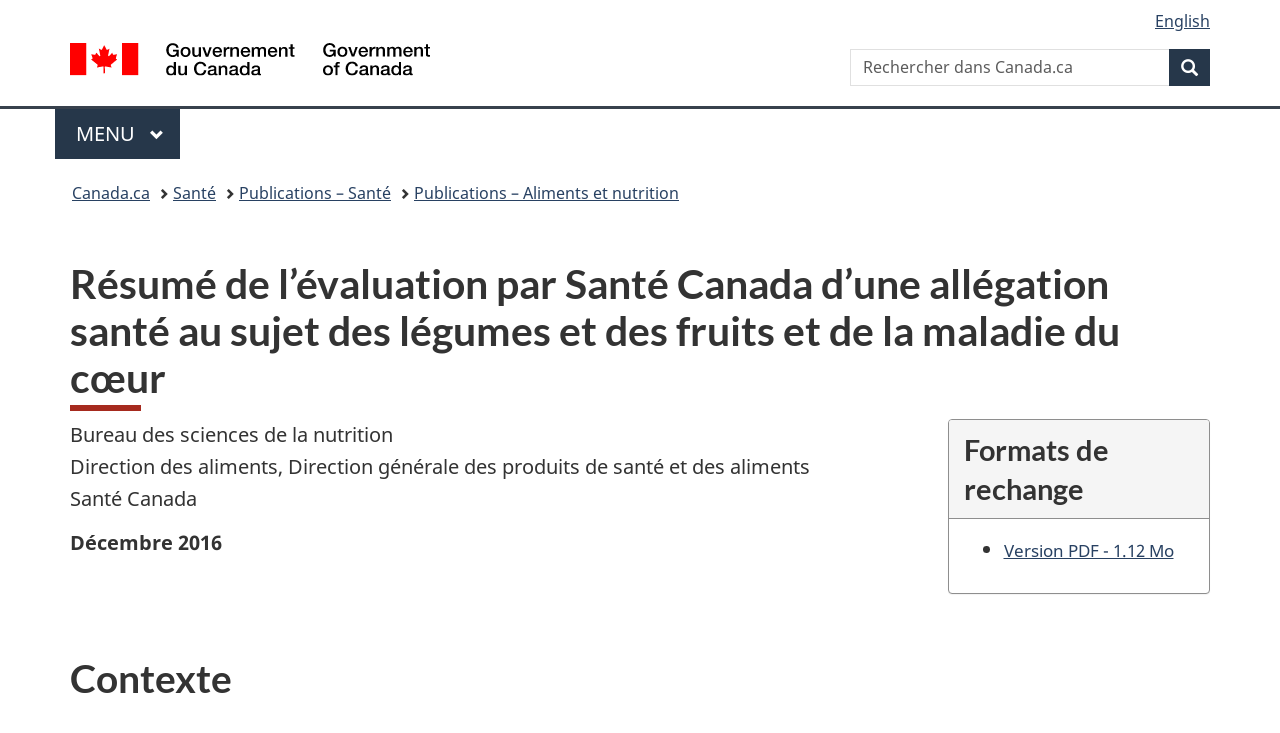

--- FILE ---
content_type: text/html;charset=utf-8
request_url: https://www.canada.ca/fr/sante-canada/services/publications/aliments-et-nutrition/resume-evaluation-sante-canada-allegation-sante-legumes-fruits-maladie-coeur.html
body_size: 14238
content:
<!doctype html>


<html class="no-js" dir="ltr" lang="fr" xmlns="http://www.w3.org/1999/xhtml">

<head prefix="og: http://ogp.me/ns#">
    
<meta http-equiv="X-UA-Compatible" content="IE=edge"/>
<meta charset="utf-8"/>
<title>Résumé de l’évaluation par Santé Canada d’une allégation santé au sujet des légumes et des fruits et de la maladie du cœur - Canada.ca</title>
<meta content="width=device-width,initial-scale=1" name="viewport"/>


	<link rel="schema.dcterms" href="http://purl.org/dc/terms/"/>
	<link rel="canonical" href="https://www.canada.ca/fr/sante-canada/services/publications/aliments-et-nutrition/resume-evaluation-sante-canada-allegation-sante-legumes-fruits-maladie-coeur.html"/>
    <link rel="alternate" hreflang="fr" href="https://www.canada.ca/fr/sante-canada/services/publications/aliments-et-nutrition/resume-evaluation-sante-canada-allegation-sante-legumes-fruits-maladie-coeur.html"/>
	
        <link rel="alternate" hreflang="en" href="https://www.canada.ca/en/health-canada/services/publications/food-nutrition/summary-health-canada-assessment-health-claim-about-vegetables-fruit-heart-disease.html"/>
	
	
		<meta name="description" content="Résumé de l’évaluation par Santé Canada d’une allégation santé au sujet des légumes et des fruits et de la maladie du cœur"/>
	
	
		<meta name="keywords" content="santé"/>
	
	
		<meta name="author" content="Santé Canada"/>
	
	
		<meta name="dcterms.title" content="Résumé de l’évaluation par Santé Canada d’une allégation santé au sujet des légumes et des fruits et de la maladie du cœur"/>
	
	
		<meta name="dcterms.description" content="Résumé de l’évaluation par Santé Canada d’une allégation santé au sujet des légumes et des fruits et de la maladie du cœur"/>
	
	
		<meta name="dcterms.creator" content="Santé Canada"/>
	
	
	
		<meta name="dcterms.language" title="ISO639-2/T" content="fra"/>
	
	
	
		<meta name="dcterms.issued" title="W3CDTF" content="2015-06-12"/>
	
	
		<meta name="dcterms.modified" title="W3CDTF" content="2017-03-08"/>
	
	
		<meta name="dcterms.audience" content="grand public"/>
	
	
		<meta name="dcterms.spatial" content="Canada"/>
	
	
		<meta name="dcterms.type" content="évaluations"/>
	
	
	
	
	
		<meta name="dcterms.identifier" content="Santé_Canada"/>
	
	
	
        



	<meta prefix="fb: https://www.facebook.com/2008/fbml" property="fb:pages" content="378967748836213, 160339344047502, 184605778338568, 237796269600506, 10860597051, 14498271095, 209857686718, 160504807323251, 111156792247197, 113429762015861, 502566449790031, 312292485564363, 1471831713076413, 22724568071, 17294463927, 1442463402719857, 247990812241506, 730097607131117, 1142481292546228, 1765602380419601, 131514060764735, 307780276294187, 427238637642566, 525934210910141, 1016214671785090, 192657607776229, 586856208161152, 1146080748799944, 408143085978521, 490290084411688, 163828286987751, 565688503775086, 460123390028, 318424514044, 632493333805962, 370233926766473, 173004244677, 1562729973959056, 362400293941960, 769857139754987, 167891083224996, 466882737009651, 126404198009505, 135409166525475, 664638680273646, 169011506491295, 217171551640146, 182842831756930, 1464645710444681, 218822426028, 218740415905, 123326971154939, 125058490980757, 1062292210514762, 1768389106741505, 310939332270090, 285960408117397, 985916134909087, 655533774808209, 1522633664630497, 686814348097821, 230798677012118, 320520588000085, 103201203106202, 273375356172196, 61263506236, 353102841161, 1061339807224729, 1090791104267764, 395867780593657, 1597876400459657, 388427768185631, 937815283021844, 207409132619743, 1952090675003143, 206529629372368, 218566908564369, 175257766291975, 118472908172897, 767088219985590, 478573952173735, 465264530180856, 317418191615817, 428040827230778, 222493134493922, 196833853688656, 194633827256676, 252002641498535, 398018420213195, 265626156847421, 202442683196210, 384350631577399, 385499078129720, 178433945604162, 398240836869162, 326182960762584, 354672164565195, 375081249171867, 333050716732105, 118996871563050, 240349086055056, 119579301504003, 185184131584797, 333647780005544, 306255172770146, 369589566399283, 117461228379000, 349774478396157, 201995959908210, 307017162692056, 145928592172074, 122656527842056">


	


    


	<script src="//assets.adobedtm.com/be5dfd287373/abb618326704/launch-3eac5e076135.min.js"></script>










<link rel="stylesheet" href="https://use.fontawesome.com/releases/v5.15.4/css/all.css" integrity="sha256-mUZM63G8m73Mcidfrv5E+Y61y7a12O5mW4ezU3bxqW4=" crossorigin="anonymous"/>
<script blocking="render" src="/etc/designs/canada/wet-boew/js/gcdsloader.min.js"></script>
<link rel="stylesheet" href="/etc/designs/canada/wet-boew/css/theme.min.css"/>
<link href="/etc/designs/canada/wet-boew/assets/favicon.ico" rel="icon" type="image/x-icon"/>
<noscript><link rel="stylesheet" href="/etc/designs/canada/wet-boew/css/noscript.min.css"/></noscript>







                              <script>!function(a){var e="https://s.go-mpulse.net/boomerang/",t="addEventListener";if("False"=="True")a.BOOMR_config=a.BOOMR_config||{},a.BOOMR_config.PageParams=a.BOOMR_config.PageParams||{},a.BOOMR_config.PageParams.pci=!0,e="https://s2.go-mpulse.net/boomerang/";if(window.BOOMR_API_key="KBFUZ-C9D7G-RB8SX-GRGEN-HGMC9",function(){function n(e){a.BOOMR_onload=e&&e.timeStamp||(new Date).getTime()}if(!a.BOOMR||!a.BOOMR.version&&!a.BOOMR.snippetExecuted){a.BOOMR=a.BOOMR||{},a.BOOMR.snippetExecuted=!0;var i,_,o,r=document.createElement("iframe");if(a[t])a[t]("load",n,!1);else if(a.attachEvent)a.attachEvent("onload",n);r.src="javascript:void(0)",r.title="",r.role="presentation",(r.frameElement||r).style.cssText="width:0;height:0;border:0;display:none;",o=document.getElementsByTagName("script")[0],o.parentNode.insertBefore(r,o);try{_=r.contentWindow.document}catch(O){i=document.domain,r.src="javascript:var d=document.open();d.domain='"+i+"';void(0);",_=r.contentWindow.document}_.open()._l=function(){var a=this.createElement("script");if(i)this.domain=i;a.id="boomr-if-as",a.src=e+"KBFUZ-C9D7G-RB8SX-GRGEN-HGMC9",BOOMR_lstart=(new Date).getTime(),this.body.appendChild(a)},_.write("<bo"+'dy onload="document._l();">'),_.close()}}(),"".length>0)if(a&&"performance"in a&&a.performance&&"function"==typeof a.performance.setResourceTimingBufferSize)a.performance.setResourceTimingBufferSize();!function(){if(BOOMR=a.BOOMR||{},BOOMR.plugins=BOOMR.plugins||{},!BOOMR.plugins.AK){var e=""=="true"?1:0,t="",n="clpgx5qx3iai22ikumuq-f-88f7a624d-clientnsv4-s.akamaihd.net",i="false"=="true"?2:1,_={"ak.v":"39","ak.cp":"780901","ak.ai":parseInt("231651",10),"ak.ol":"0","ak.cr":11,"ak.ipv":4,"ak.proto":"h2","ak.rid":"13097da1","ak.r":47394,"ak.a2":e,"ak.m":"dscb","ak.n":"essl","ak.bpcip":"18.222.107.0","ak.cport":34520,"ak.gh":"23.33.84.202","ak.quicv":"","ak.tlsv":"tls1.3","ak.0rtt":"","ak.0rtt.ed":"","ak.csrc":"-","ak.acc":"","ak.t":"1762304809","ak.ak":"hOBiQwZUYzCg5VSAfCLimQ==nZq1TM3x39juAqkTLPEZJ/i8HwckM/4sTGZj78EFAuqMIz6I6s1uJf0/JpiP92OqWhZQgOBoSMfOHvbp6Rk0SodNSt4jHqOwZRGuO+3HzqRIy6vfU2IYxqay+xH9Ro2kZSLtt3tDSKy+1Ayfumqt/7dxTVFY+igyiE7kSWk219Rb4N9bUHozqrwV5z8eC1zobMo0f/PDNDq3BEtFVnu89HsEOIl01I01mDW7mp4DKxO9pR5suJUsKRQO3V11g1n0ZEwNWmUlrybq8A8pTemoxE6C8W+xXUZA7MNDXGIrpH8pV3bRCnru5HBpVAkwN4U6vqp2LWipoO9K0T8QMyja1pQkmeJ1sRstQEesHdXFuMTMuGMKGaOPuNb80Fa1E4JbghJ1dDV/UhYKa1G6opGSECZwbGT25JBo+lO65sGoqCE=","ak.pv":"810","ak.dpoabenc":"","ak.tf":i};if(""!==t)_["ak.ruds"]=t;var o={i:!1,av:function(e){var t="http.initiator";if(e&&(!e[t]||"spa_hard"===e[t]))_["ak.feo"]=void 0!==a.aFeoApplied?1:0,BOOMR.addVar(_)},rv:function(){var a=["ak.bpcip","ak.cport","ak.cr","ak.csrc","ak.gh","ak.ipv","ak.m","ak.n","ak.ol","ak.proto","ak.quicv","ak.tlsv","ak.0rtt","ak.0rtt.ed","ak.r","ak.acc","ak.t","ak.tf"];BOOMR.removeVar(a)}};BOOMR.plugins.AK={akVars:_,akDNSPreFetchDomain:n,init:function(){if(!o.i){var a=BOOMR.subscribe;a("before_beacon",o.av,null,null),a("onbeacon",o.rv,null,null),o.i=!0}return this},is_complete:function(){return!0}}}}()}(window);</script></head>

<body vocab="http://schema.org/" typeof="WebPage" resource="#wb-webpage" class="">

    




    
        
        
        <div class="newpar new section">

</div>

    
        
        
        <div class="par iparys_inherited">

    
    
    
    
        
        
        <div class="global-header"><nav><ul id="wb-tphp">
	<li class="wb-slc"><a class="wb-sl" href="#wb-cont">Passer au contenu principal</a></li>
	<li class="wb-slc"><a class="wb-sl" href="#wb-info">Passer à « Au sujet du gouvernement »</a></li>
	
</ul></nav>

<header>
	<div id="wb-bnr" class="container">
		<div class="row">
			
			<section id="wb-lng" class="col-xs-3 col-sm-12 pull-right text-right">
    <h2 class="wb-inv">Sélection de la langue</h2>
    <div class="row">
        <div class="col-md-12">
            <ul class="list-inline mrgn-bttm-0">
                <li>
                    <a lang="en" href="/en/health-canada/services/publications/food-nutrition/summary-health-canada-assessment-health-claim-about-vegetables-fruit-heart-disease.html">
                        
                        
                            <span class="hidden-xs" translate="no">English</span>
                            <abbr title="English" class="visible-xs h3 mrgn-tp-sm mrgn-bttm-0 text-uppercase" translate="no">en</abbr>
                        
                    </a>
                </li>
                
                
            </ul>
        </div>
    </div>
</section>
				<div class="brand col-xs-9 col-sm-5 col-md-4" property="publisher" resource="#wb-publisher" typeof="GovernmentOrganization">
					
                    
					
						
						<a href="/fr.html" property="url">
							<img src="/etc/designs/canada/wet-boew/assets/sig-blk-fr.svg" alt="Gouvernement du Canada" property="logo"/>
							<span class="wb-inv"> /
								
								<span lang="en">Government of Canada</span>
							</span>
						</a>
					
					<meta property="name" content="Gouvernement du Canada"/>
					<meta property="areaServed" typeof="Country" content="Canada"/>
					<link property="logo" href="/etc/designs/canada/wet-boew/assets/wmms-blk.svg"/>
				</div>
				<section id="wb-srch" class="col-lg-offset-4 col-md-offset-4 col-sm-offset-2 col-xs-12 col-sm-5 col-md-4">
					<h2>Recherche</h2>
					
<form action="/fr/sr/srb.html" method="get" name="cse-search-box" role="search">
	<div class="form-group wb-srch-qry">
		
		    <label for="wb-srch-q" class="wb-inv">Rechercher dans Canada.ca</label>
			<input id="wb-srch-q" list="wb-srch-q-ac" class="wb-srch-q form-control" name="q" type="search" value="" size="34" maxlength="170" placeholder="Rechercher dans Canada.ca"/>
		    
		

		<datalist id="wb-srch-q-ac">
		</datalist>
	</div>
	<div class="form-group submit">
	<button type="submit" id="wb-srch-sub" class="btn btn-primary btn-small" name="wb-srch-sub"><span class="glyphicon-search glyphicon"></span><span class="wb-inv">Recherche</span></button>
	</div>
</form>

				</section>
		</div>
	</div>
	<hr/>
	
	<div class="container"><div class="row">
		
        <div class="col-md-8">
        <nav class="gcweb-menu" typeof="SiteNavigationElement">
		<h2 class="wb-inv">Menu</h2>
		<button type="button" aria-haspopup="true" aria-expanded="false">Menu<span class="wb-inv"> principal</span> <span class="expicon glyphicon glyphicon-chevron-down"></span></button>
<ul role="menu" aria-orientation="vertical" data-ajax-replace="/content/dam/canada/sitemenu/sitemenu-v2-fr.html">
	<li role="presentation"><a role="menuitem" tabindex="-1" href="https://www.canada.ca/fr/services/emplois.html">Emplois et milieu de travail</a></li>
	<li role="presentation"><a role="menuitem" tabindex="-1" href="https://www.canada.ca/fr/services/immigration-citoyennete.html">Immigration et citoyenneté</a></li>
	<li role="presentation"><a role="menuitem" tabindex="-1" href="https://voyage.gc.ca/">Voyage et tourisme</a></li>
	<li role="presentation"><a role="menuitem" tabindex="-1" href="https://www.canada.ca/fr/services/entreprises.html">Entreprises et industrie</a></li>
	<li role="presentation"><a role="menuitem" tabindex="-1" href="https://www.canada.ca/fr/services/prestations.html">Prestations</a></li>
	<li role="presentation"><a role="menuitem" tabindex="-1" href="https://www.canada.ca/fr/services/sante.html">Santé</a></li>
	<li role="presentation"><a role="menuitem" tabindex="-1" href="https://www.canada.ca/fr/services/impots.html">Impôts</a></li>
	<li role="presentation"><a role="menuitem" tabindex="-1" href="https://www.canada.ca/fr/services/environnement.html">Environnement et ressources naturelles</a></li>
	<li role="presentation"><a role="menuitem" tabindex="-1" href="https://www.canada.ca/fr/services/defense.html">Sécurité nationale et défense</a></li>
	<li role="presentation"><a role="menuitem" tabindex="-1" href="https://www.canada.ca/fr/services/culture.html">Culture, histoire et sport</a></li>
	<li role="presentation"><a role="menuitem" tabindex="-1" href="https://www.canada.ca/fr/services/police.html">Services de police, justice et urgences</a></li>
	<li role="presentation"><a role="menuitem" tabindex="-1" href="https://www.canada.ca/fr/services/transport.html">Transport et infrastructure</a></li>
	<li role="presentation"><a role="menuitem" tabindex="-1" href="https://www.international.gc.ca/world-monde/index.aspx?lang=fra">Canada et le monde</a></li>
	<li role="presentation"><a role="menuitem" tabindex="-1" href="https://www.canada.ca/fr/services/finance.html">Argent et finances</a></li>
	<li role="presentation"><a role="menuitem" tabindex="-1" href="https://www.canada.ca/fr/services/science.html">Science et innovation</a></li>
	<li role="presentation"><a role="menuitem" tabindex="-1" href="https://www.canada.ca/fr/services/evenements-vie.html">Gérer les événements de la vie</a></li>	
</ul>

		
        </nav>   
        </div>
		
		
		
    </div></div>
	
		<nav id="wb-bc" property="breadcrumb"><h2 class="wb-inv">Vous êtes ici :</h2><div class="container"><ol class="breadcrumb">
<li><a href='/fr.html'>Canada.ca</a></li>
<li><a href='/fr/services/sante.html'>Santé</a></li>
<li><a href='/fr/services/sante/publications.html'>Publications – Santé</a></li>
<li><a href='/fr/services/sante/publications/aliments-et-nutrition.html'>Publications – Aliments et nutrition</a></li>
</ol></div></nav>


	

  
</header>
</div>

    

</div>

    




	



    
    

    
    
        <main property="mainContentOfPage" resource="#wb-main" typeof="WebPageElement" class="container">
            
            <div class="mwstitle section">

    <h1 property="name" id="wb-cont" dir="ltr">
Résumé de l’évaluation par Santé Canada d’une allégation santé au sujet des légumes et des fruits et de la maladie du cœur</h1>
	</div>
<div class="mwscolumns section">
    

    

        

        
            
        <div class="row ">
            
                <div class="col-md-9">
                    <div class="mwsbodytext text parbase section">
    

    
        <p>Bureau des sciences de la nutrition<br>
Direction des aliments, Direction générale des produits de santé et des aliments<br>
Santé Canada</p>
<p><strong>Décembre 2016</strong></p>

    


</div>


                </div>
            
                <div class="col-md-3">
                    <div class="mwspanel section">




    

    

    <section class="panel panel-default">
        <header class="panel-heading">
            <h3 class="panel-title">Formats de rechange</h3>
        </header>

        <div class="panel-body">
            <div class="mwsbodytext text parbase section">
    

    
        <ul>
<li><a class="small" href="/content/dam/canada/health-canada/migration/healthy-canadians/publications/eating-nutrition/science-nutrition/claim-produce-heart-allegation-produits-frais-coeur/alt/claim-produce-heart-allegation-produits-frais-coeur-fra.pdf">Version PDF - 1.12 Mo</a></li>
</ul>

    


</div>


        </div>

        

        
    </section>


</div>


                </div>
            
        </div>
    
        
    



</div>
<div class="mwsbodytext text parbase section">
    

    
        <h2>Contexte</h2>
    


</div>
<div class="mwsbodytext text parbase section">
    

    
        <p>En 1993, une allégation santé au sujet des légumes et des fruits et de la maladie du cœur a été acceptée par la Food and Drug Administration des États-Unis (É.-U.).<sup><a class="fn-lnk" href="#fn1"><span class="wb-inv">Note de bas de page </span>1</a></sup> En 2006, Santé Canada a publié le document intitulé <a href="http://www.hc-sc.gc.ca/fn-an/label-etiquet/claims-reclam/position_paper-enonce_position-fra.php">Énoncé de position à l’égard de cinq allégations santé autorisées aux États-Unis dont on projette l’utilisation au Canada</a> aux fins d’une consultation en ligne. Cet énoncé fait état d’une proposition au sujet d’une allégation concernant les légumes et les fruits et la diminution du risque de maladie du cœur au Canada. En règle générale, les intervenants concernés de tous les secteurs ont soutenu la décision d’autoriser l’allégation. Certains intervenants ont remis en question l’admissibilité des jus à faire l’objet de l’allégation en évoquant le manque de preuve de leur effet sur la réduction du risque de maladie du cœur.</p>
<p>Le 13 juin 2015, Santé Canada a publié des modifications réglementaires proposées dans la Partie I de la Gazette du Canada.<sup><a class="fn-lnk" href="#fn2"><span class="wb-inv">Note de bas de page </span>2</a></sup> Bien que les intervenants aient en règle générale soutenu le projet de règlement permettant le recours à une nouvelle allégation santé au sujet des fruits et des légumes et du risque réduit de cardiopathie, certains ont souhaité savoir pourquoi des aliments se trouvaient dans l’impossibilité d’en faire l’objet. En réponse à ces commentaires, Santé Canada a apporté certaines modifications aux conditions permettant qu’un aliment fasse l’objet de l’allégation en question.</p>

    


</div>
<div class="mwsbodytext text parbase section">
    

    
        <h2>Preuves scientifiques à l’appui de l’allégation</h2>
    


</div>
<div class="mwsbodytext text parbase section">
    

    
        <p>La proposition figurant dans l’énoncé de position a été fondée sur la décision de la Food and Drug Administration des É.-U. et sur une évaluation des preuves scientifiques publiées après l’approbation de l’allégation aux É.-U. et jusqu’en l’an 2000. Parmi les huit essais cliniques comparatifs sélectionnés, quatre ont fait état d’effets positifs sur les lipides sanguins. Des personnes atteintes d’hypertension artérielle et/ou dont la concentration sanguine en lipides était élevée se trouvaient parmi les participants à deux des quatre essais cliniques qui ont fait état de ces effets positifs. En outre, 10 des 13 études de cohorte prospectives retenues soutiennent que les légumes et les fruits exercent un effet de réduction des risques de coronaropathie.&nbsp; Selon l’étude de la plus grande envergure et dont le caractère comparatif est le plus rigoureux, la réduction de la mortalité causée par la coronaropathie a varié de 15 à 37&nbsp;%, et une réduction de 20&nbsp;% du risque a été signalée chez les personnes consommant plus de 8 portions de légumes et de fruits par jour par rapport au risque que courent celles qui en consomment moins de 3 portions par jour (Joshipura et coll., 2001).</p>
<p>Pour s’assurer que la preuve scientifique soutient toujours l’allégation, en 2011, Santé Canada a évalué trois examens systématiques publiés depuis 2000. Dauchet et coll. (2006) ont constaté que chaque portion additionnelle de légumes et de fruits consommée par jour entraîne une diminution du risque de coronaropathie de 4&nbsp;% [RR (IC 95&nbsp;%)&nbsp;: 0,96 (0,93–0,99), P=0,0027]. He et coll. (2007) ont déterminé que le risque de coronaropathie diminue de 17&nbsp;% [0,83 (0,77-0,89), P&nbsp;&lt;&nbsp;0,0001)] chez les personnes qui en consomment plus de 5 portions par jour par rapport au risque que courent celles qui en consomment moins de 3 par jour. Quant à Mente et coll. (2009), ils ont conclu à l’existence d’une preuve robuste d’une relation de cause à effet entre la consommation de légumes et la réduction du risque de coronaropathie ainsi que d’une preuve modérée d’une telle relation entre la consommation de fruits et la réduction du risque de coronaropathie.</p>
<p>Les légumineuses et les pommes de terre (et d’autres légumes-racines et tubercules féculents, par exemple l’igname, le manioc et la banane plantain) ont généralement été exclus de l’estimation de l’apport en légumes et en fruits. De plus, les pommes de terre sont habituellement consommées en grande quantité par rapport aux autres légumes et, lorsqu’elles ont fait l’objet d’un examen distinct, rien n’a indiqué que leur consommation entraînait une réduction du risque de coronaropathie (Joshipura et coll., 2001).</p>
<p>En règle générale, les condiments, les conserves de fruits et les poudres faites de légumes ou de fruits n’ont pas été inclus à titre de légumes et de fruits. De la même façon, la noix de coco, la noix de cajou, l’amande, la pistache, la noix de Grenoble et la pacane, lesquelles constituent des fruits ou des graines de fruits sur le plan botanique, n’auraient pas été prises en compte dans l’estimation de l’apport en fruits.</p>
<p>Le maïs ne figure plus dans la liste des aliments au sujet desquels il n’est pas permis de formuler l’allégation. Bien que, sur le plan botanique, il s’agisse d’un grain, il est fréquemment assimilé à un légume, y compris dans le <a href="http://www.hc-sc.gc.ca/fn-an/food-guide-aliment/index-fra.php">Guide alimentaire canadien</a>. De plus, la consommation de maïs a été incluse dans l’estimation de l’apport en légumes de certaines études de premier plan (y compris dans la Nurses’ Health Study et la Health Professionals Follow-up Study), et aucune mention de l’exclusion du maïs dans d’autres études n’a été faite.<sup><a class="fn-lnk" href="#fn3"><span class="wb-inv">Note de bas de page </span>3</a></sup></p>
<p>Santé Canada a aussi évalué la preuve pour déterminer si elle soutient la diminution du risque de coronaropathie par la consommation de jus. Trois des huit essais comparatifs ont porté précisément sur les effets du jus sur des biomarqueurs de la coronaropathie. Deux de ces trois essais n’ont fait état d’aucun effet, alors que le troisième a permis de constater que six portions de jus d’orange consommées quotidiennement pendant quatre semaines (mais non deux ou quatre portions par jour) ont amélioré la concentration sanguine en cholestérol à lipoprotéines de haute densité (HDL), de même que le rapport entre le cholestérol HDL et le cholestérol à lipoprotéines de faible densité (LDL) chez les personnes atteintes d’hypercholestérolémie (Kurowska et coll., 2000). Cependant, une telle quantité de jus ne s’harmonise pas avec les recommandations du document intitulé le <a href="http://www.hc-sc.gc.ca/fn-an/food-guide-aliment/index-fra.php">Guide alimentaire canadien</a>.</p>
<p>Les jus ont été pris en compte dans l’estimation de l’apport en légumes et en fruits dans plusieurs études de cohorte prospectives, dont les résultats varient, toutefois, la consommation de jus à la place de celle de légumes et de fruits est préoccupante, particulièrement en raison de la teneur en sucre des jus de fruits. Les jus de fruits sont riches en sucres libres, et il est généralement admis qu’il s’agit d’un nutriment dont il convient de limiter la consommation.<sup><a class="fn-lnk" href="#fn4"><span class="wb-inv">Note de bas de page </span>4</a></sup> Les jus de légumes et les boissons aux légumes ne figurent plus dans la liste des aliments au sujet desquels il n’est pas permis de formuler l’allégation, puisque leur teneur en sucres est de loin plus faible que celle des jus de fruits.</p>

    


</div>
<div class="mwsbodytext text parbase section">
    

    
        <h2>Conclusion de Santé Canada</h2>
    


</div>
<div class="mwsbodytext text parbase section">
    

    
        <p>Santé Canada a conclu à l'existence d'une preuve scientifique suffisante pour soutenir une allégation santé au sujet de la consommation de légumes et de fruits et de la réduction du risque de maladie du cœur. L'allégation est pertinente et généralement applicable à la population canadienne. Les maladies du cœur constituent une importante préoccupation de santé publique au Canada. En 2011, celles-ci se sont classées au second rang des causes de mortalité au Canada, occasionnant 20 % de tous les décès.<sup><a class="fn-lnk" href="#fn5"><span class="wb-inv">Note de bas de page </span>5</a></sup></p>

    


</div>
<div class="mwsbodytext text parbase section">
    

    
        <h2>Allégation santé</h2>
    


</div>
<div class="mwsbodytext text parbase section">
    

    
        <p>L'article 3 de la Loi sur les aliments et drogues interdit de faire, auprès du grand public, la publicité de produits à titre de traitement ou de mesure préventive d'une maladie, d'un désordre ou d'un état physique anormal énumérés à l'annexe A, y compris l'artériosclérose. Puisque le terme coronaropathie, soit le type le plus courant de maladie du cœur, est fréquemment utilisé pour désigner l'artériosclérose<sup><a class="fn-lnk" href="#fn6"><span class="wb-inv">Note de bas de page </span>6</a></sup>, les allégations au sujet de la maladie du cœur sont interdites jusqu'à ce qu'une modification du règlement soit apportée de façon à permettre aux aliments qui y sont admissibles de faire l'objet de l'allégation relative à la cardiopathie.</p>
<p>Santé Canada a publié les modifications réglementaires définitives dans la Partie II de la Gazette du Canada le 14 décembre 2016, lesquelles permettent le recours à l'allégation santé suivante au sujet de la cardiopathie à propos des fruits et des légumes qui y sont admissibles vendus sur le marché canadien :</p>
<p class="mrgn-lft-lg">Une alimentation saine comportant une grande variété de légumes et de fruits peut aider à réduire le risque de maladie du cœur.<sup><a class="fn-lnk" href="#fn7"><span class="wb-inv">Note de bas de page </span>7</a></sup></p>

    


</div>
<div class="mwsbodytext text parbase section">
    

    
        <h2>Conditions applicables aux aliments faisant l’objet de l’allégation</h2>
    


</div>
<div class="mwsbodytext text parbase section">
    

    
        <p>Voici les critères d'admissibilité des aliments faisant l'objet de l'allégation santé.<sup><a class="fn-lnk" href="#fn7"><span class="wb-inv">Note de bas de page </span>7</a></sup></p>
<p>L'aliment&nbsp;:</p>
<ol class="lst-lwr-alph">
<li>est l'un des légumes ou fruits ci-après et ne peut contenir que les additifs alimentaires visés à l'article 2 d'une autorisation de mise en marché, du sel, des fines herbes, des épices, des assaisonnements ou de l'eau :<ol class="lst-lwr-rmn">
<li>un légume frais, congelé, en conserve ou déshydraté,</li>
<li>un fruit frais, congelé, en conserve ou sec,</li>
<li>un jus de légumes ou une boisson aux légumes,</li>
<li>une combinaison quelconque des aliments mentionnés aux sous-alinéas (i) à (iii);</li>
</ol>
</li>
<li>n'est pas ou ne contient pas l'un des aliments suivants :<ol class="lst-lwr-rmn">
<li>une pomme de terre, une igname, du manioc, une banane plantain, une légumineuse mature ou leur jus,</li>
<li>un légume ou un fruit utilisé comme condiment, garniture ou aromatisant, notamment une cerise au marasquin, un fruit glacé ou confit ou de l'oignon en flocons,</li>
<li>une confiture ou une tartinade de type confiture, une marmelade, une conserve de fruit ou une gelée,</li>
<li>une olive,</li>
<li>un jus de fruit ou une boisson aux fruits,</li>
<li>un légume ou un fruit en poudre;</li>
<li>une graine d'un fruit connu comme un drupe, notamment une amande, une noix de cajou et de la noix de coco;</li>
</ol>
</li>
<li>contient au plus 0,5&nbsp;% d'alcool;</li>
<li>contient moins de 15 % de la valeur quotidienne de sodium par quantité de référence, par portion indiquée et, si la quantité de référence est d'au plus 30 g ou 30 ml, par 50 g.</li>
</ol>

    


</div>
<div class="mwsbodytext text parbase section">
    

    
        <h2>Références</h2>
    


</div>
<div class="mwsbodytext text parbase section">
    

    
         <p>Broekmans WMR, Klopping-Ketelaars WAA, Kluft C, van den Berg H, Kok FJ, van Poppel G. <span lang="en">Fruit and vegetables and cardiovascular risk profile: a diet controlled intervention study</span>. Eur J Clin Nutr. 2001;55:636-642.</p>  <p>Dauchet L, Amouyel P, Hercberg S, Dallongeville J. <span lang="en">Fruit and vegetable consumption and risk of coronary heart disease: A meta-analysis of cohort studies.</span> J Nutr. 2006;136:2588-2593.</p>  <p>Gaziano JM, Manson JE, Branch LG, Colditz GA, Willett WC, Buring JE. <span lang="en">A prospective study of consumption of carotenoids in fruits and vegetables and decreased cardiovascular mortality in the elderly.</span> Ann Epidemiol. 1995;5:255-260.</p>  <p>He FJ, Nowson CA, Lucas M, MacGregor GA. <span lang="en">Increased consumption of fruit and vegetables is related to a reduced risk of coronary heart disease: meta-analysis of cohort studies.</span> J Hum Hypertens. 2007;21:717-728.</p>  <p>Hertog MG, Feskens EJM, Hollman PCH, Katan MB, Kromhout D. <span lang="en">Dietary antioxidant flavonoids and risk of coronary heart disease: The Zutphen Elderly Study.</span> Lancet, 1993;342:1007-1011.</p>  <p>Jenkins DJA, Kendall CWC, Popovich DG, Vidgen E, Mehling CC, Vuksan V, Ransom TPP, Rao AV, Rosenberg-Zand R, Tang N, Corey P, Jones PJH, Raeini M, Story JA, Furumoto EJ, Illingworth R, Pappu AS, Connelly PW. <span lang="en">Effect of a very-high-fibre vegetable, fruit and nut diet on serum lipids and colonic function. Metabolism.</span> 2001;50:494-503.</p>  <p>Jenkins DA, Popovich DG, Kendall CWC, Vidgen E, Tariq N, Ransom TPP, Wolever TMS, Vuksan V, Mehling CC, Boctor DL, Bolognesi C, Huang J, Pattern R. <span lang="en">Effect of a diet high in vegetables, fruit, and nuts on serum lipids. Metabolism.</span> 1997;46:530-537.</p>  <p>Joshipura KJ, Hu FB, Manson JE, Stampfer MJ, Rimm EB, Speizer FE, Colditz G, Ascherio, A., Rosner, B., Spiegelman D, Willett WC. 2001. <span lang="en">The effect of fruit and vegetable intake on risk for coronary heart disease.</span> Ann Int Med. 2001;134:1106-1114.</p>  <p>Key TJA, Thorogood M, Appleby PN, Burr ML. <span lang="en">Dietary habits and mortality in 11&nbsp;000 vegetarians and health conscious people: Results of a 17 year follow up.</span> BMJ. 1996;313:775-779.</p>  <p>Khaw K-T, Bingham S, Welch A, Luben R, Wareham N, Oakes S, Day N. <span lang="en">Relation between plasma ascorbic acid and mortality in men and women in EPIC-Norfolk prospective study: A prospective population study. Lancet.</span> 2001;357:657-663.</p>  <p>Knekt P, Järvinen R, Reunanen A, Maatela J. <span lang="en">Flavonoid intake and coronary mortality in Finland: A cohort study.</span> BMJ, 1996;312:478-481.</p>  <p>Kurowska EM, Spence JD, Jordan J, Wetmore S, Freeman DJ, Piche LA, Serratore P. <span lang="en">HDL-cholesterol-raising effect of orange juice in subjects with hypercholesterolemia.</span> Am J Clin Nutr. 2000;72:1095-1100.</p>  <p>Kromhout D, Bloemberg BPM, Feskins EJM, Hertog MGL, Menotti A, Blackburn H. <span lang="en">Alcohol, fish, fibre, and antioxidant vitamins intake do not explain population differences in coronary heart disease mortality.</span> Int J Epidemiol. 1996;25:753-759.</p>  <p>Liu S, Min Lee I, Ajani U, Cole SJ, Buring JE, Manson JE. <span lang="en">Intake of vegetables rich in carotenoids and risk of coronary heart disease in men: The Physicians’ Health Study.</span> Int J Epidemiol. 2001;70:130-135.</p>  <p>Liu S, Manson JE, Lee I-M, Cole SR, Hennekens H, Willett WC, Buring JE. <span lang="en">Fruit and vegetable intake and risk of cardiovascular disease: The Women’s Health Study.</span> Am J Clin Nutr. 2000;72:922-928.</p>  <p>Mann JI, Appleby PN, Key TJ, Thorogood M. <span lang="en">Dietary determinants of ischaemic heart disease in health conscious individuals. Heart.</span> 1997;78:450-455.</p>  <p>Mente A, de Koning L, Shannon HS, Anand SS. <span lang="en">A systematic review of the evidence supporting a causal link between dietary factors and coronary heart disease.</span> Arch Intern Med. 2009;169:659-669.</p>  <p>Nakanishi N, Nakamura K, Suzuki K, Tatara K. <span lang="en">Lifestyle and the development of dyslipidemia: A 4-year follow-up study of middle-aged Japanese male office workers. Environ Health Prev Med.</span> 1999;4:140-145.</p>  <p>Rimm EB, Ascherio A, Giovannucci E, Spiegelman D, Stampfer MJ, and Willett WC. <span lang="en">Vegetable, fruit and cereal fibre intake and risk of coronary heart disease among men.</span> JAMA. 1996;275:447-451.</p>  <p>Singh RB, Rastogi SS, Singh R, Niaz MA, Singh NK, Madhu SV. <span lang="en">Effects on plasma ascorbic acid and coronary risk factors of adding guava fruit to the usual diet in hypertensives with mild to moderate hypercholesterolaemia.</span> J Nutr Environ Med. 1997;7: 5-14.</p>  <p>Tinker, L.F., Schneeman, B.O., Davis, P.A., Gallaher, D.D., and Waggoner, C.R. 1991. <span lang="en">Consumption of prunes as a source of dietary fiber in men with mild hyper-cholesterolemia.</span> Am J Clin Nutr. 53:1259-1265.</p>  <p>Todd, S., Woodward, M., Tunstall-Pedoe, H., and Bolton-Smith, C. <span lang="en">Dietary antioxidant vitamins and fibre in the etiology of cardiovascular disease and all-causes mortality: results for the Scottish Heart Health Study.</span> Am J Epidemiol. 1999;150:1073-1080.</p>  <p>Watkins TR, Bierenbaum ML. <span lang="en">Grape juice attenuates cardiovascular risk factors in the hyperlipidemic subject.</span> Pharm Biol. 1998;36 (suppl.):75-80.</p>  <p>Zino, S., Skeaff, M., Williams, S., and Mann, J. <span lang="en">Randomised controlled trial of effect of fruit and vegetable consumption on plasma concentrations of lipids and antioxidants.</span> BMJ. 1997; 314:1787-1791.</p>  
    


</div>
<div class="mwsfootnotes-html section">




    

    <aside class="wb-fnote" role="note">
        <h2 id="fn">Notes de bas de page</h2>

        <dl>
            
                <dt>Notes de bas de page 1</dt>
                <dd id="fn1">
                    
					   <p><span lang="en">Food and Drug Administration</span>, Département de la Santé et des Services sociaux. Health claims: fruits, vegetables, and grain products that contain fiber, particularly soluble fiber, and risk of coronary heart disease. 58 FR 2578 (6 janvier 1993). </p> 
<p class="fn-rtn"> <a href="/fr/sante-canada/services/publications/aliments-et-nutrition/resume-evaluation-sante-canada-allegation-sante-legumes-fruits-maladie-c%C5%93ur.html#fn1-rf"><span class="wb-inv">Retour à la référence de la note de bas de page </span>1</a> </p>
					
					<p class="fn-rtn">
                        <a href="#fn1-0-rf"><span class="wb-inv">Retour à la référence de la note de bas de page</span>1</a>
                    </p>
                </dd>
            
                <dt>Notes de bas de page 2</dt>
                <dd id="fn2">
                    
					   <p>Gouvernement du Canada. <a href="http://www.gazette.gc.ca/archives/part1-archives-partie1-fra.html">Gazette du Canada Partie I</a>. [Consulté le : 2 juin 2015].</p>
<p class="fn-rtn"><a href="/fr/sante-canada/services/publications/aliments-et-nutrition/resume-evaluation-sante-canada-allegation-sante-legumes-fruits-maladie-c%C5%93ur.html#fn2-1-rf"><span class="wb-inv">Return to <span>first</span> footnote </span>2<span class="wb-inv"> referrer</span></a></p>

					
					<p class="fn-rtn">
                        <a href="#fn2-0-rf"><span class="wb-inv">Retour à la référence de la note de bas de page</span>2</a>
                    </p>
                </dd>
            
                <dt>Notes de bas de page 3</dt>
                <dd id="fn3">
                    
					   <p>L’allégation ne pourrait pas être formulée au sujet du maïs éclaté, lequel correspond aussi à un grain, puisque habituellement, il n’est pas considéré comme un légume.</p>
<p class="fn-rtn"><a href="/fr/sante-canada/services/publications/aliments-et-nutrition/resume-evaluation-sante-canada-allegation-sante-legumes-fruits-maladie-c%C5%93ur.html#fn3-rf"><span class="wb-inv">Retour à la référence de la note de bas de page </span>3</a></p>

					
					<p class="fn-rtn">
                        <a href="#fn3-0-rf"><span class="wb-inv">Retour à la référence de la note de bas de page</span>3</a>
                    </p>
                </dd>
            
                <dt>Notes de bas de page 4</dt>
                <dd id="fn4">
                    
					   <p>Organisation mondiale de la Santé. 2015. « <a href="http://www.who.int/nutrition/publications/guidelines/sugars_intake/fr/">Directive : Apport en sucres chez l’adulte et l’enfant</a> ». [Consulté le : 15 février 2016].</p>
<p class="fn-rtn"><a href="/fr/sante-canada/services/publications/aliments-et-nutrition/resume-evaluation-sante-canada-allegation-sante-legumes-fruits-maladie-c%C5%93ur.html#fn4-rf"><span class="wb-inv">Retour à la référence de la note de bas de page </span>4</a></p>

					
					<p class="fn-rtn">
                        <a href="#fn4-0-rf"><span class="wb-inv">Retour à la référence de la note de bas de page</span>4</a>
                    </p>
                </dd>
            
                <dt>Notes de bas de page 5</dt>
                <dd id="fn5">
                    
					   <p>Statistique Canada. <a href="http://www.statcan.gc.ca/pub/82-625-x/2014001/article/11896-fra.htm">Les dix principales causes de décès, 2011</a>. [Consulté le : 11 mai 2015].</p>
<p class="fn-rtn"><a href="/fr/sante-canada/services/publications/aliments-et-nutrition/resume-evaluation-sante-canada-allegation-sante-legumes-fruits-maladie-c%C5%93ur.html#fn5-rf"><span class="wb-inv">Retour à la référence de la note de bas de page </span>5</a></p>

					
					<p class="fn-rtn">
                        <a href="#fn5-0-rf"><span class="wb-inv">Retour à la référence de la note de bas de page</span>5</a>
                    </p>
                </dd>
            
                <dt>Notes de bas de page 6</dt>
                <dd id="fn6">
                    
					   <p>Santé Canada. <a href="http://www.hc-sc.gc.ca/dhp-mps/prodpharma/applic-demande/guide-ld/scha_guide_ld-fra.php">Ligne directrice : Annexe A et article 3 de la Loi sur les aliments et drogues</a>. [Consulté le : 11 mai 2015].</p>
<p class="fn-rtn"><a href="/fr/sante-canada/services/publications/aliments-et-nutrition/resume-evaluation-sante-canada-allegation-sante-legumes-fruits-maladie-c%C5%93ur.html#fn6-rf"><span class="wb-inv">Retour à la référence de la note de bas de page </span>6</a></p>

					
					<p class="fn-rtn">
                        <a href="#fn6-0-rf"><span class="wb-inv">Retour à la référence de la note de bas de page</span>6</a>
                    </p>
                </dd>
            
                <dt>Notes de bas de page 7</dt>
                <dd id="fn7">
                    
					   <p>La version définitive du libellé et des conditions des allégations qui font l’objet de modifications réglementaires figurent dans le tableau suivant l’article B.01.603 du <a href="http://laws.justice.gc.ca/fra/reglements/C.R.C.%2C_ch._870/TexteComplet.html#h-51">Règlement sur les aliments et drogues</a>.</p>
<p class="fn-rtn"><a href="/fr/sante-canada/services/publications/aliments-et-nutrition/resume-evaluation-sante-canada-allegation-sante-legumes-fruits-maladie-c%C5%93ur.html#fn7-rf"><span class="wb-inv">Retour à la référence de la note de bas de page </span>7</a></p>

					
					<p class="fn-rtn">
                        <a href="#fn7-0-rf"><span class="wb-inv">Retour à la référence de la note de bas de page</span>7</a>
                    </p>
                </dd>
            
        </dl>
    </aside>
</div>


            <section class="pagedetails container">
    <h2 class="wb-inv">Détails de la page</h2>

    

    
    
<gcds-date-modified>
	2017-03-08
</gcds-date-modified>


</section>
        </main>
    



    




    
        
        
        <div class="newpar new section">

</div>

    
        
        
        <div class="par iparys_inherited">

    
    
    
    

</div>

    




    




    
        
        
        <div class="newpar new section">

</div>

    
        
        
        <div class="par iparys_inherited">

    
    
    
    
        
        
        <div class="global-footer">
    <footer id="wb-info">
	    <h2 class="wb-inv">À propos de ce site</h2>
    	<div class="gc-contextual"><div class="container">
    <nav>
        <h3>Santé Canada</h3>
        <ul class="list-col-xs-1 list-col-sm-2 list-col-md-3">
            <li><a href="/fr/sante-canada/organisation/contactez-nous.html">Contactez-nous</a></li>
        </ul>
    </nav>
</div></div>	
        <div class="gc-main-footer">
			<div class="container">
	<nav>
		<h3>Gouvernement du Canada</h3>
		<ul class="list-col-xs-1 list-col-sm-2 list-col-md-3">
			<li><a href="/fr/contact.html">Toutes les coordonnées</a></li>
			<li><a href="/fr/gouvernement/min.html">Ministères et organismes</a></li>
			<li><a href="/fr/gouvernement/systeme.html">À propos du gouvernement</a></li>
		</ul>
		<h4><span class="wb-inv">Thèmes et sujets</span></h4>
		<ul class="list-unstyled colcount-sm-2 colcount-md-3">
			<li><a href="/fr/services/emplois.html">Emplois</a></li>
			<li><a href="/fr/services/immigration-citoyennete.html">Immigration et citoyenneté</a></li>
			<li><a href="https://voyage.gc.ca/">Voyage et tourisme</a></li>
			<li><a href="/fr/services/entreprises.html">Entreprises</a></li>
			<li><a href="/fr/services/prestations.html">Prestations</a></li>
			<li><a href="/fr/services/sante.html">Santé</a></li>
			<li><a href="/fr/services/impots.html">Impôts</a></li>
			<li><a href="/fr/services/environnement.html">Environnement et ressources naturelles</a></li>
			<li><a href="/fr/services/defense.html">Sécurité nationale et défense</a></li>
			<li><a href="/fr/services/culture.html">Culture, histoire et sport</a></li>
			<li><a href="/fr/services/police.html">Services de police, justice et urgences</a></li>
			<li><a href="/fr/services/transport.html">Transport et infrastructure</a></li>
			<li><a href="https://www.international.gc.ca/world-monde/index.aspx?lang=fra">Le Canada et le monde</a></li>
			<li><a href="/fr/services/finance.html">Argent et finances</a></li>
			<li><a href="/fr/services/science.html">Science et innovation</a></li>
			<li><a href="/fr/services/autochtones.html">Autochtones</a></li>
			<li><a href="/fr/services/veterans-militaire.html">Vétérans et militaires</a></li>
			<li><a href="/fr/services/jeunesse.html">Jeunesse</a></li>
			<li><a href="/fr/services/evenements-vie.html">Gérer les événements de la vie</a></li>
		</ul>
	</nav>
</div>
        </div>
        <div class="gc-sub-footer">
            <div class="container d-flex align-items-center">
            <nav>
                <h3 class="wb-inv">Organisation du gouvernement du Canada</h3>
                <ul>
                
                    		<li><a href="https://www.canada.ca/fr/sociaux.html">Médias sociaux</a></li>
		<li><a href="https://www.canada.ca/fr/mobile.html">Applications mobiles</a></li>
		<li><a href="https://www.canada.ca/fr/gouvernement/a-propos.html">À propos de Canada.ca</a></li>
                
                <li><a href="/fr/transparence/avis.html">Avis</a></li>
                <li><a href="/fr/transparence/confidentialite.html">Confidentialité</a></li>
                </ul>
            </nav>
                <div class="wtrmrk align-self-end">
                    <img src="/etc/designs/canada/wet-boew/assets/wmms-blk.svg" alt="Symbole du gouvernement du Canada"/>
                </div>
            </div>
        </div>
    </footer>

</div>

    

</div>

    




    







    <script type="text/javascript">_satellite.pageBottom();</script>






<script src="//ajax.googleapis.com/ajax/libs/jquery/2.2.4/jquery.min.js" integrity="sha256-BbhdlvQf/xTY9gja0Dq3HiwQF8LaCRTXxZKRutelT44=" crossorigin="anonymous"></script>
<script src="/etc/designs/canada/wet-boew/js/ep-pp.min.js"></script>
<script src="/etc/designs/canada/wet-boew/js/wet-boew.min.js"></script>
<script src="/etc/designs/canada/wet-boew/js/theme.min.js"></script>




</body>
</html>
